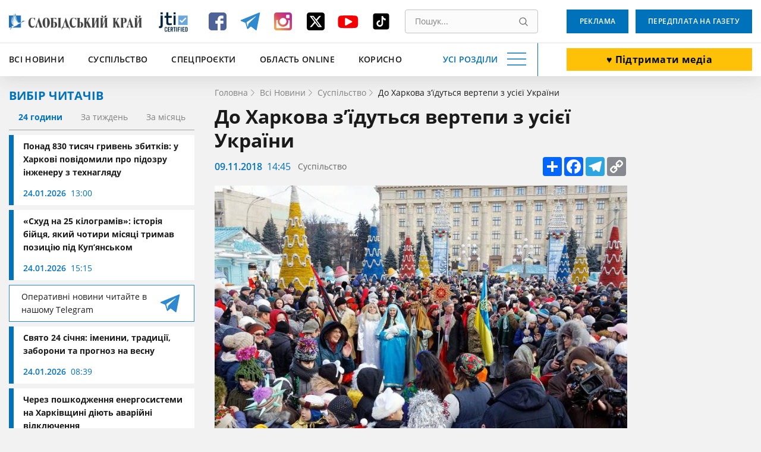

--- FILE ---
content_type: text/html; charset=utf-8
request_url: https://www.google.com/recaptcha/api2/aframe
body_size: 181
content:
<!DOCTYPE HTML><html><head><meta http-equiv="content-type" content="text/html; charset=UTF-8"></head><body><script nonce="RxLc1p_nyeKBhEieoqusGA">/** Anti-fraud and anti-abuse applications only. See google.com/recaptcha */ try{var clients={'sodar':'https://pagead2.googlesyndication.com/pagead/sodar?'};window.addEventListener("message",function(a){try{if(a.source===window.parent){var b=JSON.parse(a.data);var c=clients[b['id']];if(c){var d=document.createElement('img');d.src=c+b['params']+'&rc='+(localStorage.getItem("rc::a")?sessionStorage.getItem("rc::b"):"");window.document.body.appendChild(d);sessionStorage.setItem("rc::e",parseInt(sessionStorage.getItem("rc::e")||0)+1);localStorage.setItem("rc::h",'1769322615896');}}}catch(b){}});window.parent.postMessage("_grecaptcha_ready", "*");}catch(b){}</script></body></html>